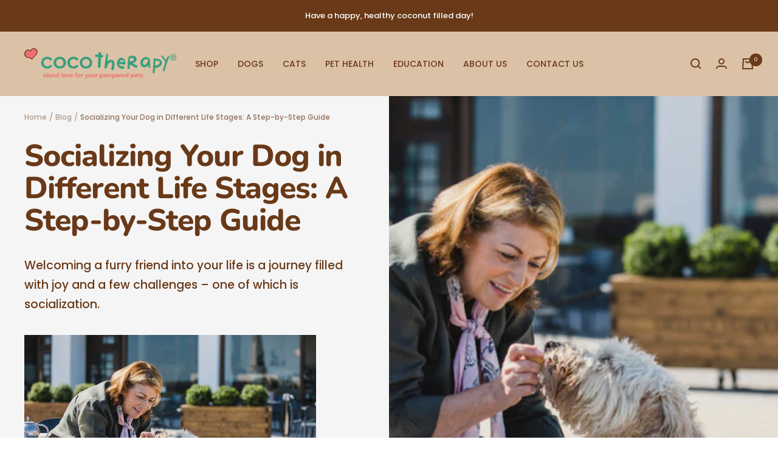

--- FILE ---
content_type: text/css
request_url: https://s3-us-west-2.amazonaws.com/da-restock/da-restock-cocotherapy.myshopify.com.css
body_size: 1199
content:
div#dd-restock-notification-container .da-restock-notification .da-restock-notification-form,div#dd-restock-notification-container .da-restock-notification form{background-color:#efefef}div#dd-restock-notification-container .da-restock-notification p{color:#683818}div#dd-restock-notification-container .da-restock-notification form button,div#dd-restock-notification-container .da-restock-notification-button{background-color:#31a17a;color:#fff}div#dd-restock-notification-container #dd-restock-notification-msg{background-color:#ebf6fb;color:#683818;border:0}.da-restock-image form{background-color:#31a17a;opacity:1}.da-restock-collection-img-new-wrapper p,.da-restock-image p{color:#fff}.da-restock-collection-img-new-wrapper form input,.da-restock-image form input{color:#683818;background-color:#ebf6fb}.da-restock-collection-img-new-wrapper form input::placeholder,.da-restock-image form input::placeholder{color:#683818}.da-restock-collection-img-new-wrapper form button,.da-restock-image form button{background-color:#f16b71;color:#fff}img.da-restock-collection-img,img.da-restock-collection-img-new{opacity:.3}.da-restock-collection-img-new-wrapper form{background-color:#31a17a;opacity:1}

--- FILE ---
content_type: text/javascript
request_url: https://www.cocotherapy.com/cdn/shop/t/17/assets/custom.js?v=167639537848865775061650299561
body_size: -794
content:
//# sourceMappingURL=/cdn/shop/t/17/assets/custom.js.map?v=167639537848865775061650299561
